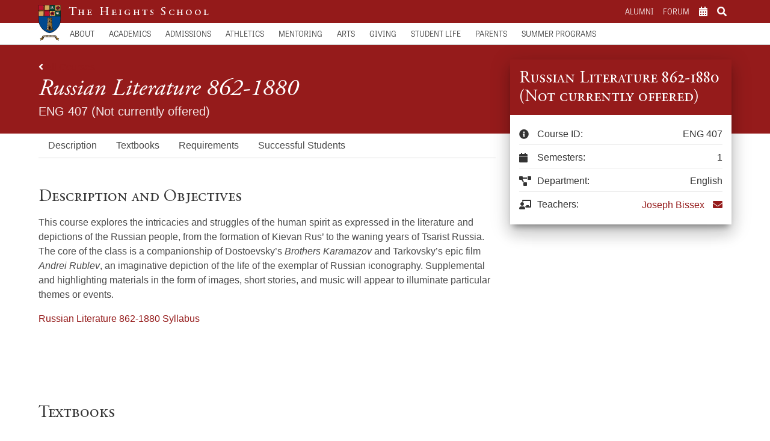

--- FILE ---
content_type: text/html; charset=UTF-8
request_url: https://heights.edu/course/early-russian-literature/
body_size: 6054
content:
<!doctype html>
<html lang="en-US">
  <head>
  <meta charset="utf-8">
  <meta http-equiv="x-ua-compatible" content="ie=edge">
  <meta name="viewport" content="width=device-width, initial-scale=1, shrink-to-fit=no">
  <title>Russian Literature 862-1880 &#8211; The Heights School</title>
<meta name='robots' content='max-image-preview:large' />
<link rel='dns-prefetch' href='//code.jquery.com' />
<link rel="stylesheet" href="/wp/wp-includes/css/dist/block-library/style.min.css?ver=5.8">
<link rel="stylesheet" href="/app/themes/heights-school/dist/styles/main_cd7ccdf6.css">
<link rel="canonical" href="https://heights.edu/course/early-russian-literature/" />
<link rel="icon" href="/app/uploads/2019/10/cropped-Admiss6-32x32.png" sizes="32x32" />
<link rel="icon" href="/app/uploads/2019/10/cropped-Admiss6-192x192.png" sizes="192x192" />
<link rel="apple-touch-icon" href="/app/uploads/2019/10/cropped-Admiss6-180x180.png" />
<meta name="msapplication-TileImage" content="/app/uploads/2019/10/cropped-Admiss6-270x270.png" />
</head>
  <body class="course-template-default single single-course postid-7346 early-russian-literature app-data index-data singular-data single-data single-course-data single-course-early-russian-literature-data">
        <header class="banner">




  <div class="hs-navs-container is-fixed is-hidden-touch">
    <nav class="hs-top-nav has-text-white">
      <div class="container is-flex hs-nav-inner">
        <a href="https://heights.edu">
        <img src=
          https://heights.edu/app/themes/heights-school/resources/assets/images/crest.svg        />
        </a>
        <a style="margin-right:auto;" href="https://heights.edu">
          <h1 class="hs-nav-title">The Heights School</h1>
        </a>
        <a class="hs-top-link" href="https://heights.edu/alumni/">Alumni</a><a class="hs-top-link" href="http://heightsforum.org">Forum</a>        <i class="fa fa-calendar-alt hs-expand-icon">
          <ul class="hs-expandable-box">
            <li class="menu-item menu-school-calendar"><a href="https://heights.edu/master-school-calendar/">School Calendar</a></li>
<li class="menu-item menu-athletics-calendar"><a href="https://heights.edu/athletics-calendar/">Athletics Calendar</a></li>
<li class="menu-item menu-parents"><a href="https://heights.edu/parents/">Parents</a></li>
          </ul>
        </i>
        <i class="fa fa-search hs-expand-icon">
          <div class="hs-expandable-box is-flex">
            <form role="search" method="get" id="searchform" action="https://heights.edu">
              <input type="text" value="" name="s" id ="s" />
              <button type ="submit" id="searchsubmit" class="fa fa-arrow-right"></button>
            </form>
          </div>
        </i>
      </div>
    </nav>

    <nav class="hs-bottom-nav">
      <ul id="menu-main-menu" class="menu is-flex container hs-nav-inner"><li><a href="https://heights.edu/about/">About</a><div class="hs-submenu-container"><div class="hs-submenu-item"><h3>About <i class="fa fa-times-circle"></i></h3><hr /><div class="hs-submenu-nav-container columns"><div class="column is-one-quarter"><img src="/app/uploads/2018/12/Annual-Report-Banner-Image-250x141.jpg" /></div><div class="column"><ul class="hs-submenu-nav"><li><a href="https://heights.edu/about/headmasters-welcome/">Headmaster’s Welcome</a></li><li><a href="https://heights.edu/about/approach/">Mission and Vision</a></li><li><a href="https://heights.edu/about/statement-of-principles-and-values/">Statement of Principles and Values</a></li><li><a href="https://heights.edu/about/history/">History</a></li><li><a href="https://heights.edu/about/quick-facts/">Quick Facts</a></li><li><a href="https://heights.edu/about/directory/">Faculty &amp; Staff Directory</a></li><li><a href="https://heights.edu/about/faculty-publications/">Faculty Publications</a></li><li><a href="https://heights.edu/about/news/">News</a></li></div></div></div></div></li><li><a href="https://heights.edu/academics/">Academics</a><div class="hs-submenu-container"><div class="hs-submenu-item"><h3>Academics <i class="fa fa-times-circle"></i></h3><hr /><div class="hs-submenu-nav-container columns"><div class="column is-one-quarter"><img src="/app/uploads/2022/05/Hierography-10-academic-low-res-250x166.jpg" /></div><div class="column"><ul class="hs-submenu-nav"><li><a href="https://heights.edu/academics/the-lower-school/">The Lower School</a><div class="hs-submenu-container"><div class="hs-submenu-item"><h3>The Lower School <i class="fa fa-times-circle"></i></h3><hr /><div class="hs-submenu-nav-container columns"><div class="column is-one-quarter"><img src="/app/uploads/2021/05/052416-220-the-heights-e1620311898253-250x166.jpg" /></div><div class="column"><ul class="hs-submenu-nav"><li><a href="https://heights.edu/academics/the-lower-school/educational-approach/">Educational Approach</a></li><li><a href="https://heights.edu/academics/the-lower-school/curriculum/">Curriculum</a></li><li><a href="https://heights.edu/about/directory/?facultytype=lower">Faculty</a></li><li><a href="/author/cgleason/">School Head</a></li></div></div></div></div></li><li><a href="https://heights.edu/academics/the-middle-school/">The Middle School</a><div class="hs-submenu-container"><div class="hs-submenu-item"><h3>The Middle School <i class="fa fa-times-circle"></i></h3><hr /><div class="hs-submenu-nav-container columns"><div class="column is-one-quarter"><img src="/app/uploads/2021/05/052416-606-the-heights-e1620306842291-250x237.jpg" /></div><div class="column"><ul class="hs-submenu-nav"><li><a href="https://heights.edu/academics/the-middle-school/educational-approach/">Educational Approach</a></li><li><a href="https://heights.edu/academics/the-middle-school/teacher-as-mentor/">Teacher as Mentor</a></li><li><a href="https://heights.edu/academics/the-middle-school/grade-6/">Grade 6</a></li><li><a href="https://heights.edu/academics/the-middle-school/grade-7/">Grade 7</a></li><li><a href="https://heights.edu/academics/the-middle-school/grade-8/">Grade 8</a></li><li><a href="https://heights.edu/about/directory/?facultytype=middle">Faculty</a></li><li><a href="/author/areed">School Head</a></li></div></div></div></div></li><li><a href="https://heights.edu/academics/the-upper-school/">The Upper School</a><div class="hs-submenu-container"><div class="hs-submenu-item"><h3>The Upper School <i class="fa fa-times-circle"></i></h3><hr /><div class="hs-submenu-nav-container columns"><div class="column is-one-quarter"><img src="/app/uploads/2021/05/042016-1286-the-heights-e1620315057726-250x174.jpg" /></div><div class="column"><ul class="hs-submenu-nav"><li><a href="https://heights.edu/academics/the-upper-school/academic-overview/">Academic Philosophy</a></li><li><a href="https://heights.edu/academics/the-upper-school/curriculum/">Curriculum Overview</a></li><li><a href="https://heights.edu/academics/course-catalog/">Course Catalog</a></li><li><a href="https://heights.edu/about/directory/?facultytype=upper">Faculty</a></li><li><a href="https://heights.edu/parents/college-counseling/">College Counseling</a></li></div></div></div></div></li><li><a href="https://heights.edu/academics/the-core-humanities-sequence/">The Core Humanities Sequence</a></li><li><a href="https://heights.edu/academics/course-catalog/">Course Catalog</a></li><li><a href="https://heights.edu/about/directory/">Faculty</a></li><li><a href="https://heights.edu/academics/library/">Library</a></li><li><a href="https://heights.edu/parents/summer-assignments/">Summer Assignments</a></li><li><a href="https://heights.edu/parents/heights-books/">Heights Books</a></li><li><a href="https://heights.edu/academics/transcript-requests/">Registrar</a></li></div></div></div></div></li><li><a href="https://heights.edu/admissions/">Admissions</a><div class="hs-submenu-container"><div class="hs-submenu-item"><h3>Admissions <i class="fa fa-times-circle"></i></h3><hr /><div class="hs-submenu-nav-container columns"><div class="column is-one-quarter"><img src="/app/uploads/2021/05/Heights-Fall-1-e1621277679244-250x143.jpg" /></div><div class="column"><ul class="hs-submenu-nav"><li><a href="https://heights.edu/admissions/application-process/">Process &amp; Dates</a><div class="hs-submenu-container"><div class="hs-submenu-item"><h3>Process &amp; Dates <i class="fa fa-times-circle"></i></h3><hr /><div class="hs-submenu-nav-container columns"><div class="column is-one-quarter"><img src="/app/uploads/2021/05/052218-035-the-heights-e1620746739825-250x149.jpg" /></div><div class="column"><ul class="hs-submenu-nav"><li><a href="https://heights.edu/admissions/important-dates/">Important Dates</a></li></div></div></div></div></li><li><a href="https://heights.edu/admissions/schedule-a-visit/">Student Visits</a></li><li><a href="https://heights.edu/admissions/open-house/">Fall Open House</a></li><li><a href="https://heights.edu/admissions/tuition-grants-and-scholarships/">Tuition &amp; Aid</a></li><li><a href="https://heights.edu/admissions/faqs/">FAQ’s</a></li><li><a href="https://heights.edu/admissions/contact-us/">Contact Us</a></li><li><a href="https://heights.edu/admissions/international-students/">International Students</a></li></div></div></div></div></li><li><a href="https://heights.edu/athletics/">Athletics</a><div class="hs-submenu-container"><div class="hs-submenu-item"><h3>Athletics <i class="fa fa-times-circle"></i></h3><hr /><div class="hs-submenu-nav-container columns"><div class="column is-one-quarter"><img src="/app/uploads/2021/05/mjdphoto-6440-250x124.jpg" /></div><div class="column"><ul class="hs-submenu-nav"><li><a href="https://heights.edu/athletics/sports-directory/">Sports Directory</a></li><li><a href="https://heights.edu/athletics-calendar/">Athletics Calendar</a></li><li><a href="https://heights.edu/athletics/physical-education/">Physical Education</a></li><li><a href="https://heights.edu/app/uploads/2024/06/Preparticipation-Physical-Evaluation-Clearance-Form.pdf">Athletic Participation Clearance Form</a></li><li><a href="http://heights.edu/author/dlively/">Athletic Director</a></li></div></div></div></div></li><li><a href="https://heights.edu/mentoring/">Mentoring</a><div class="hs-submenu-container"><div class="hs-submenu-item"><h3>Mentoring <i class="fa fa-times-circle"></i></h3><hr /><div class="hs-submenu-nav-container columns"><div class="column is-one-quarter"><img src="/app/uploads/2019/05/Longano-Mentoring-e1620327435288-250x124.jpg" /></div><div class="column"><ul class="hs-submenu-nav"><li><a href="https://heights.edu/mentoring/mentoring-for-parents/">Mentoring for Parents</a></li><li><a href="https://heights.edu/mentoring/mentoring-for-students/">Mentoring for Students</a></li><li><a href="https://heights.edu/app/uploads/2021/10/LowerSchool_Mentoring-v4.pdf">Goals for Lower School</a></li><li><a href="https://heights.edu/app/uploads/2021/10/MiddleSchool_Mentoring-v4.pdf">Goals for Middle School</a></li><li><a href="https://heights.edu/app/uploads/2021/10/HighSchool_Mentoring-v4.pdf">Goals for Upper School</a></li><li><a href="https://heights.edu/app/uploads/2019/10/Mentoring-Handbook.pdf">Mentoring Handbook</a></li></div></div></div></div></li><li><a href="https://heights.edu/arts/">Arts</a><div class="hs-submenu-container"><div class="hs-submenu-item"><h3>Arts <i class="fa fa-times-circle"></i></h3><hr /><div class="hs-submenu-nav-container columns"><div class="column is-one-quarter"><img src="/app/uploads/2021/05/IMG_4668-e1621012195495-250x138.jpg" /></div><div class="column"><ul class="hs-submenu-nav"><li><a href="https://heights.edu/arts/studio-arts/">Studio Arts</a></li><li><a href="https://heights.edu/arts/drama/">Drama</a></li><li><a href="https://heights.edu/arts/music/">Music</a></li></div></div></div></div></li><li><a href="https://heights.edu/giving/">Giving</a><div class="hs-submenu-container"><div class="hs-submenu-item"><h3>Giving <i class="fa fa-times-circle"></i></h3><hr /><div class="hs-submenu-nav-container columns"><div class="column is-one-quarter"><img src="/app/uploads/2024/09/School-Wow_Giving-Website-250x67.jpg" /></div><div class="column"><ul class="hs-submenu-nav"><li><a href="https://heights.edu/giving/make-a-gift/">Make a Gift</a></li><li><a href="https://heights.edu/giving/ways-to-give/">Ways to Give</a></li><li><a href="https://heights.edu/giving/what-is-the-crescite-fund/">What is the Crescite Fund?</a></li><li><a href="https://heights.edu/giving/giving-faqs/">Giving FAQs</a></li><li><a href="https://heights.edu/giving/named-funds-endowments/">Funds &amp; Endowments</a></li><li><a href="https://heights.edu/giving/plan-my-legacy/">Plan My Legacy</a></li><li><a href="https://heights.edu/giving/capital-campaigns/">Capital Campaigns</a></li></div></div></div></div></li><li><a href="https://heights.edu/student-life/">Student Life</a><div class="hs-submenu-container"><div class="hs-submenu-item"><h3>Student Life <i class="fa fa-times-circle"></i></h3><hr /><div class="hs-submenu-nav-container columns"><div class="column is-one-quarter"><img src="/app/uploads/2022/05/20220520-DSC_6142-lowe-res-crop-250x125.jpg" /></div><div class="column"><ul class="hs-submenu-nav"><li><a href="https://heights.edu/student-life/clubs-extracurriculars/">Clubs &amp; Extracurriculars</a></li><li><a href="https://heights.edu/student-life/clans/">Clans</a></li><li><a href="https://heights.edu/student-life/faith/">Faith</a></li><li><a href="https://heights.edu/student-life/adventure/">Adventure</a></li><li><a href="https://heights.edu/student-life/crescite-week/">Crescite Week</a></li><li><a href="https://heightshabs.com">Haberdashery</a></li></div></div></div></div></li><li><a href="https://heights.edu/parents/">Parents</a><div class="hs-submenu-container"><div class="hs-submenu-item"><h3>Parents <i class="fa fa-times-circle"></i></h3><hr /><div class="hs-submenu-nav-container columns"><div class="column is-one-quarter"><img src="/app/uploads/2019/05/051617-100-the-heights-e1558699206494-250x141.jpg" /></div><div class="column"><ul class="hs-submenu-nav"><li><a href="https://heights.edu/parents/financial-and-enrollment-information/">Financial and Enrollment Information</a><div class="hs-submenu-container"><div class="hs-submenu-item"><h3>Financial and Enrollment Information <i class="fa fa-times-circle"></i></h3><hr /><div class="hs-submenu-nav-container columns"><div class="column is-one-quarter"><img src="" /></div><div class="column"><ul class="hs-submenu-nav"><li><a href="https://heights.edu/parents/financial-and-enrollment-information/enrollment/">Enrollment</a></li><li><a href="https://heights.edu/parents/financial-and-enrollment-information/lunch-plan/">Lunch Plan</a></li><li><a href="https://heights.edu/parents/financial-and-enrollment-information/late-activities-bus/">Late Activities Bus</a></li><li><a href="https://heights.edu/parents/financial-and-enrollment-information/virginia-bus/">Virginia Bus Service</a></li><li><a href="https://heights.edu/parents/financial-and-enrollment-information/health-forms/">Medical Information &amp; Health Portal</a></li><li><a href="https://heights.edu/parents/financial-and-enrollment-information/tuition-assurance-plan/">Tuition Assurance Plan</a></li></div></div></div></div></li><li><a href="https://heights.edu/parents/summer-assignments/">Summer Assignments</a><div class="hs-submenu-container"><div class="hs-submenu-item"><h3>Summer Assignments <i class="fa fa-times-circle"></i></h3><hr /><div class="hs-submenu-nav-container columns"><div class="column is-one-quarter"><img src="/app/uploads/2021/05/051617-1162-the-heights-1-e1620754230189-250x146.jpg" /></div><div class="column"><ul class="hs-submenu-nav"><li><a href="https://heights.edu/parents/summer-assignments/summer-reading/">Summer Reading Assignments</a></li><li><a href="https://heights.edu/parents/summer-assignments/summer-assignments/">Upper School Summer Assignments</a></li><li><a href="https://heights.edu/parents/summer-assignments/latin-400-500-summer-assignment/">Latin 400-500 Summer Assignment</a></li></div></div></div></div></li><li><a href="https://heights.edu/parents/parent-events/">Events</a></li><li><a href="https://heights.edu/parents/financial-and-enrollment-information/lunch-plan/">Lunch Plan</a></li><li><a href="https://heights.edu/parents/financial-and-enrollment-information/virginia-bus/">Virginia Bus Service</a></li><li><a href="https://heights.edu/parents/financial-and-enrollment-information/late-activities-bus/">Late Activities Bus</a></li><li><a href="https://heights.edu/parents/volunteer/">Volunteer</a></li><li><a href="https://heights.edu/parents/student-parent-handbook/">Student/Parent Handbook</a></li><li><a href="https://heights.edu/parents/parent-faqs/">Parent FAQs</a></li><li><a href="https://heights.edu/parents/heights-books/">Heights Books</a></li><li><a href="https://heights.edu/student-life/school-supplies/">School Supplies</a></li><li><a href="https://heights.edu/parents/college-counseling/">College Counseling</a></li><li><a href="https://heights.edu/parents/parents-of-alumni/">Parents of Alumni</a></li></div></div></div></div></li><li><a href="https://heights.edu/summer-programs/">Summer Programs</a><div class="hs-submenu-container"><div class="hs-submenu-item"><h3>Summer Programs <i class="fa fa-times-circle"></i></h3><hr /><div class="hs-submenu-nav-container columns"><div class="column is-one-quarter"><img src="/app/uploads/2019/12/idc_meet-the-staff-250x188.jpg" /></div><div class="column"><ul class="hs-submenu-nav"><li><a href="https://heights.edu/summer-camps/">Summer Camps</a></li><li><a href="https://heights.edu/summer-programs/summer-courses/">Summer Courses</a></li><li><a href="https://heights.edu/contact-summer-programs-director/">Contact Heights Summer Programs</a></li><li><a href="https://heights.edu/summer-camps/refund-policy/">Refund Policy</a></li></div></div></div></div></li></ul>    </nav>

    
              
    
              
  </div>





  <div class="hs-mobile-nav-trigger is-hidden-desktop">
    <i class="fa fa-bars"></i>
  </div>

  <div class="hs-mobile-nav-underlay is-hidden-desktop">

  </div>

  <div class="nav hs-mobile-nav is-hidden-desktop">
    <div class="hs-mobile-top-nav">
      <h1 class="hs-nav-title">The Heights School</h1>
      <hr />
      <div class="hs-mobile-nav-inner">
        <div class="hs-nav-item">
          <i class="fa fa-search" id="hs-mobile-search-icon">
          </i>
        </div>
        <div class="hs-nav-item">
          <i class="fa fa-home hs-expand-icon">
            <ul class="hs-expandable-box">
              <li><a href="https://heights.edu">Home</a></li>
              <li class="menu-item menu-alumni"><a href="https://heights.edu/alumni/">Alumni</a></li>
<li class="menu-item menu-forum"><a href="http://heightsforum.org">Forum</a></li>
            </ul>
          </i>
        </div>
        <div class="hs-nav-item">
          <i class="fa fa-calendar-alt hs-expand-icon">
            <ul class="hs-expandable-box">
            <li class="menu-item menu-school-calendar"><a href="https://heights.edu/master-school-calendar/">School Calendar</a></li>
<li class="menu-item menu-athletics-calendar"><a href="https://heights.edu/athletics-calendar/">Athletics Calendar</a></li>
<li class="menu-item menu-parents"><a href="https://heights.edu/parents/">Parents</a></li>
            </ul>
          </i>
        </div>
      </div>
      <div class="hs-mobile-searchbox is-flex">
        <form role="search" method="get" id="searchform" action="https://heights.edu">
          <input type="text" value="" name="s" id ="s" />
          <button type ="submit" id="searchsubmit" class="fa fa-arrow-right"></button>
        </form>
      </div>
    </div>
    <nav class="hs-mobile-nav-list">
    <ul id="menu-main-menu-1" class="menu"><li class="hs-accordion-top"><a class="mobile-nav-item">About</a><i class="fa fa-angle-down" style="color:#fff;"></i><ul class="hs-accordion-content"><li class="hs-accordion-child"><a href="https://heights.edu/about/">About Page</a><li class="hs-accordion-child"><a href="https://heights.edu/about/headmasters-welcome/">Headmaster’s Welcome</a></li><li class="hs-accordion-child"><a href="https://heights.edu/about/approach/">Mission and Vision</a></li><li class="hs-accordion-child"><a href="https://heights.edu/about/statement-of-principles-and-values/">Statement of Principles and Values</a></li><li class="hs-accordion-child"><a href="https://heights.edu/about/history/">History</a></li><li class="hs-accordion-child"><a href="https://heights.edu/about/quick-facts/">Quick Facts</a></li><li class="hs-accordion-child"><a href="https://heights.edu/about/directory/">Faculty &amp; Staff Directory</a></li><li class="hs-accordion-child"><a href="https://heights.edu/about/faculty-publications/">Faculty Publications</a></li><li class="hs-accordion-child"><a href="https://heights.edu/about/news/">News</a></li></ul></li><li class="hs-accordion-top"><a class="mobile-nav-item">Academics</a><i class="fa fa-angle-down" style="color:#fff;"></i><ul class="hs-accordion-content"><li class="hs-accordion-child"><a href="https://heights.edu/academics/">Academics Page</a><li class="hs-accordion-child"><a href="https://heights.edu/academics/the-lower-school/">The Lower School</a></li><li class="hs-accordion-child"><a href="https://heights.edu/academics/the-middle-school/">The Middle School</a></li><li class="hs-accordion-child"><a href="https://heights.edu/academics/the-upper-school/">The Upper School</a></li><li class="hs-accordion-child"><a href="https://heights.edu/academics/the-core-humanities-sequence/">The Core Humanities Sequence</a></li><li class="hs-accordion-child"><a href="https://heights.edu/academics/course-catalog/">Course Catalog</a></li><li class="hs-accordion-child"><a href="https://heights.edu/about/directory/">Faculty</a></li><li class="hs-accordion-child"><a href="https://heights.edu/academics/library/">Library</a></li><li class="hs-accordion-child"><a href="https://heights.edu/parents/summer-assignments/">Summer Assignments</a></li><li class="hs-accordion-child"><a href="https://heights.edu/parents/heights-books/">Heights Books</a></li><li class="hs-accordion-child"><a href="https://heights.edu/academics/transcript-requests/">Registrar</a></li></ul></li><li class="hs-accordion-top"><a class="mobile-nav-item">Admissions</a><i class="fa fa-angle-down" style="color:#fff;"></i><ul class="hs-accordion-content"><li class="hs-accordion-child"><a href="https://heights.edu/admissions/">Admissions Page</a><li class="hs-accordion-child"><a href="https://heights.edu/admissions/application-process/">Process &amp; Dates</a></li><li class="hs-accordion-child"><a href="https://heights.edu/admissions/schedule-a-visit/">Student Visits</a></li><li class="hs-accordion-child"><a href="https://heights.edu/admissions/open-house/">Fall Open House</a></li><li class="hs-accordion-child"><a href="https://heights.edu/admissions/tuition-grants-and-scholarships/">Tuition &amp; Aid</a></li><li class="hs-accordion-child"><a href="https://heights.edu/admissions/faqs/">FAQ’s</a></li><li class="hs-accordion-child"><a href="https://heights.edu/admissions/contact-us/">Contact Us</a></li><li class="hs-accordion-child"><a href="https://heights.edu/admissions/international-students/">International Students</a></li></ul></li><li class="hs-accordion-top"><a class="mobile-nav-item">Athletics</a><i class="fa fa-angle-down" style="color:#fff;"></i><ul class="hs-accordion-content"><li class="hs-accordion-child"><a href="https://heights.edu/athletics/">Athletics Page</a><li class="hs-accordion-child"><a href="https://heights.edu/athletics/sports-directory/">Sports Directory</a></li><li class="hs-accordion-child"><a href="https://heights.edu/athletics-calendar/">Athletics Calendar</a></li><li class="hs-accordion-child"><a href="https://heights.edu/athletics/physical-education/">Physical Education</a></li><li class="hs-accordion-child"><a href="https://heights.edu/app/uploads/2024/06/Preparticipation-Physical-Evaluation-Clearance-Form.pdf">Athletic Participation Clearance Form</a></li><li class="hs-accordion-child"><a href="http://heights.edu/author/dlively/">Athletic Director</a></li></ul></li><li class="hs-accordion-top"><a class="mobile-nav-item">Mentoring</a><i class="fa fa-angle-down" style="color:#fff;"></i><ul class="hs-accordion-content"><li class="hs-accordion-child"><a href="https://heights.edu/mentoring/">Mentoring Page</a><li class="hs-accordion-child"><a href="https://heights.edu/mentoring/mentoring-for-parents/">Mentoring for Parents</a></li><li class="hs-accordion-child"><a href="https://heights.edu/mentoring/mentoring-for-students/">Mentoring for Students</a></li><li class="hs-accordion-child"><a href="https://heights.edu/app/uploads/2021/10/LowerSchool_Mentoring-v4.pdf">Goals for Lower School</a></li><li class="hs-accordion-child"><a href="https://heights.edu/app/uploads/2021/10/MiddleSchool_Mentoring-v4.pdf">Goals for Middle School</a></li><li class="hs-accordion-child"><a href="https://heights.edu/app/uploads/2021/10/HighSchool_Mentoring-v4.pdf">Goals for Upper School</a></li><li class="hs-accordion-child"><a href="https://heights.edu/app/uploads/2019/10/Mentoring-Handbook.pdf">Mentoring Handbook</a></li></ul></li><li class="hs-accordion-top"><a class="mobile-nav-item">Arts</a><i class="fa fa-angle-down" style="color:#fff;"></i><ul class="hs-accordion-content"><li class="hs-accordion-child"><a href="https://heights.edu/arts/">Arts Page</a><li class="hs-accordion-child"><a href="https://heights.edu/arts/studio-arts/">Studio Arts</a></li><li class="hs-accordion-child"><a href="https://heights.edu/arts/drama/">Drama</a></li><li class="hs-accordion-child"><a href="https://heights.edu/arts/music/">Music</a></li></ul></li><li class="hs-accordion-top"><a class="mobile-nav-item">Giving</a><i class="fa fa-angle-down" style="color:#fff;"></i><ul class="hs-accordion-content"><li class="hs-accordion-child"><a href="https://heights.edu/giving/">Giving Page</a><li class="hs-accordion-child"><a href="https://heights.edu/giving/make-a-gift/">Make a Gift</a></li><li class="hs-accordion-child"><a href="https://heights.edu/giving/ways-to-give/">Ways to Give</a></li><li class="hs-accordion-child"><a href="https://heights.edu/giving/what-is-the-crescite-fund/">What is the Crescite Fund?</a></li><li class="hs-accordion-child"><a href="https://heights.edu/giving/giving-faqs/">Giving FAQs</a></li><li class="hs-accordion-child"><a href="https://heights.edu/giving/named-funds-endowments/">Funds &amp; Endowments</a></li><li class="hs-accordion-child"><a href="https://heights.edu/giving/plan-my-legacy/">Plan My Legacy</a></li><li class="hs-accordion-child"><a href="https://heights.edu/giving/capital-campaigns/">Capital Campaigns</a></li></ul></li><li class="hs-accordion-top"><a class="mobile-nav-item">Student Life</a><i class="fa fa-angle-down" style="color:#fff;"></i><ul class="hs-accordion-content"><li class="hs-accordion-child"><a href="https://heights.edu/student-life/">Student Life Page</a><li class="hs-accordion-child"><a href="https://heights.edu/student-life/clubs-extracurriculars/">Clubs &amp; Extracurriculars</a></li><li class="hs-accordion-child"><a href="https://heights.edu/student-life/clans/">Clans</a></li><li class="hs-accordion-child"><a href="https://heights.edu/student-life/faith/">Faith</a></li><li class="hs-accordion-child"><a href="https://heights.edu/student-life/adventure/">Adventure</a></li><li class="hs-accordion-child"><a href="https://heights.edu/student-life/crescite-week/">Crescite Week</a></li><li class="hs-accordion-child"><a href="https://heightshabs.com">Haberdashery</a></li></ul></li><li class="hs-accordion-top"><a class="mobile-nav-item">Parents</a><i class="fa fa-angle-down" style="color:#fff;"></i><ul class="hs-accordion-content"><li class="hs-accordion-child"><a href="https://heights.edu/parents/">Parents Page</a><li class="hs-accordion-child"><a href="https://heights.edu/parents/financial-and-enrollment-information/">Financial and Enrollment Information</a></li><li class="hs-accordion-child"><a href="https://heights.edu/parents/summer-assignments/">Summer Assignments</a></li><li class="hs-accordion-child"><a href="https://heights.edu/parents/parent-events/">Events</a></li><li class="hs-accordion-child"><a href="https://heights.edu/parents/financial-and-enrollment-information/lunch-plan/">Lunch Plan</a></li><li class="hs-accordion-child"><a href="https://heights.edu/parents/financial-and-enrollment-information/virginia-bus/">Virginia Bus Service</a></li><li class="hs-accordion-child"><a href="https://heights.edu/parents/financial-and-enrollment-information/late-activities-bus/">Late Activities Bus</a></li><li class="hs-accordion-child"><a href="https://heights.edu/parents/volunteer/">Volunteer</a></li><li class="hs-accordion-child"><a href="https://heights.edu/parents/student-parent-handbook/">Student/Parent Handbook</a></li><li class="hs-accordion-child"><a href="https://heights.edu/parents/parent-faqs/">Parent FAQs</a></li><li class="hs-accordion-child"><a href="https://heights.edu/parents/heights-books/">Heights Books</a></li><li class="hs-accordion-child"><a href="https://heights.edu/student-life/school-supplies/">School Supplies</a></li><li class="hs-accordion-child"><a href="https://heights.edu/parents/college-counseling/">College Counseling</a></li><li class="hs-accordion-child"><a href="https://heights.edu/parents/parents-of-alumni/">Parents of Alumni</a></li></ul></li><li class="hs-accordion-top"><a class="mobile-nav-item">Summer Programs</a><i class="fa fa-angle-down" style="color:#fff;"></i><ul class="hs-accordion-content"><li class="hs-accordion-child"><a href="https://heights.edu/summer-programs/">Summer Programs Page</a><li class="hs-accordion-child"><a href="https://heights.edu/summer-camps/">Summer Camps</a></li><li class="hs-accordion-child"><a href="https://heights.edu/summer-programs/summer-courses/">Summer Courses</a></li><li class="hs-accordion-child"><a href="https://heights.edu/contact-summer-programs-director/">Contact Heights Summer Programs</a></li><li class="hs-accordion-child"><a href="https://heights.edu/summer-camps/refund-policy/">Refund Policy</a></li></ul></li></ul>    </nav>
  </div>




</header>


      <div class="wrap" role="document">
          <section
  class="hero is-primary has-comp-padding is-bold is-small"
  style="background-image:url(); background-position: center top">
  <div class="hero-body ">
    <div class="container">
      <div class="columns">
        <div class="column is-two-thirds">
                                    <i class="fa fa-angle-left"></i> <a class="underline" href="https://heights.edu/course/">All Courses</a>
                                <h1 class="title is-2 is-hs-font-alt has-text-weight-normal is-italic">
            Russian Literature 862-1880
          </h1>
                    <h2 class="subtitle">
            ENG 407 (Not currently offered)
          </h2>
                  </div>
              </div>
    </div>
  </div>
</section>
    <section class="hs-nav-tabs">
  <div class="container">
    <div class="columns">
      <div class="column is-8">
        <div class="tabs">
              <ul class="hs-tabs-wrap">
          <li><a href="#course-description">Description</a></li>
          <li><a href="#course-textbooks">Textbooks</a></li>
          <li><a href="#course-requirements">Requirements</a></li>
          <li><a href="#successful-students">Successful Students</a></li>
                            </ul>
        </div>
      </div>
    </div>
  </div>
</section>
        <div class="content">
        <main class="main">
                          <div class="section ">
  <div class="container ">
    <div class="columns  hs-row-reverse ">
      <div class="column is-one-third">
  <div class="hs-fixed-card">
    <div class="content hs-fixed-card-content">
      <h2 class="hs-card-title is-hidden-mobile">Russian Literature 862-1880<br>(Not currently offered)</h2>
      <ul class=""><li class=""><i class="fa fa-info-circle"></i><span class="is-hidden-tablet-only">Course ID:</span><span>ENG 407</span></li><li class=""><i class="fa fa-calendar"></i><span class="is-hidden-tablet-only">Semesters:</span><span>1</span></li><li class=""><i class="fa fa-project-diagram"></i><span class="is-hidden-tablet-only">Department:</span><span>English</span></li><li class=""><i class="fa fa-chalkboard-teacher"></i><span class="is-hidden-tablet-only">Teachers:</span><span><span><a href="https://heights.edu/author/jbissex/">Joseph Bissex</a><a href="mailto:jbissex@heights.edu"><i class="fa fa-envelope"></i></a></span></li></ul>
    </div>
  </div>
</div>
        <div class="column is-two-thirds hs-sections">
          <span class='hs-anchor' id='course-description'></span>
          <h2>Description and Objectives</h2>
          <p>This course explores the intricacies and struggles of the human spirit as expressed in the literature and depictions of the Russian people, from the formation of Kievan Rus’ to the waning years of Tsarist Russia. The core of the class is a companionship of Dostoevsky’s <i>Brothers Karamazov </i>and Tarkovsky’s epic film <i>Andrei Rublev</i>, an imaginative depiction of the life of the exemplar of Russian iconography. Supplemental and highlighting materials in the form of images, short stories, and music will appear to illuminate particular themes or events.</p>
<p><a href="https://heights.edu/app/uploads/2021/05/Russian-Literature-862-1880-Syllabus-3.pdf">Russian Literature 862-1880 Syllabus</a></p>
<p>&nbsp;</p>
<p>&nbsp;</p>
          <span class='hs-anchor' id='course-textbooks'></span>
          <h2>Textbooks</h2>
          <p>&nbsp;</p>
<ul>
<li aria-level="1"><i>Brothers Karamazov, by Fyodor Dostoevsky</i></li>
<li aria-level="1">Andrei Rublev, by Andrei Tarkovsky</li>
<li>Selections from <i>The Lay of Igor</i>, <i>The Primary Chronicle</i>, Gogol, Mussorgsky, Tolstoy, et al.</li>
</ul>
          <span class='hs-anchor' id='course-requirements'></span>
          <h2>Course Requirements</h2>
          <ul>
<li aria-level="1">Completion of all readings and assignments by the given due date.</li>
<li aria-level="1">Active class participation.</li>
<li aria-level="1">Evidence of care in preparation for written and performance assignments</li>
<li aria-level="1">Above all, written assignments turned in early and often.</li>
</ul>
          <span class='hs-anchor' id='successful-students'></span>
          <h2>Successful Students</h2>
          <p>Successful students will be on time, with books and notes in hand, and be prepared to engage the material.  They will display attentiveness to detail and foster habits of creative initiative and a collaborative spirit. Above all, they will turn in writing assignments early and often.</p>
                            </div>
    </div>
  </div>
</div>
                    </main>
                </div>
    </div>
        <footer class="footer">
  <div class="container content">
    <div class="columns">
      <div class="column is-hs-footer-left">
        <section class="widget_text widget custom_html-2 widget_custom_html"><div class="textwidget custom-html-widget"><h2 class="is-hs-font is-primary is-marginless">The Heights School</h2>
	<p class="is-marginless">
		10400 Seven Locks Road<br />
		Potomac, MD 20854<br />
		301.365.4300 • <a href="/about/contact-us">Contact Us</a>
	</p>
	<div class="hs-footer-icons" style="margin-top: 0.5rem;">
		<a href="https://www.facebook.com/theheightsschool/"><i class="fab is-size-4 fa-facebook"></i></a>
		<a href="https://twitter.com/heightsschool?lang=en"><i class="fab is-size-4 fa-twitter-square"></i></a>
		<a href="https://www.linkedin.com/school/the-heights-school/"><i class="fab is-size-4 fa-linkedin"></i></a>
	</div></div></section>      </div>
      <div class="column is-hs-footer-right">
              </div>
    </div>
  </div>
</footer>
    <script src="https://code.jquery.com/jquery-3.6.0.min.js" id="jquery-js"></script>
<script>(window.jQuery && jQuery.noConflict()) || document.write('<script src="/wp/wp-includes/js/jquery/jquery.js"><\/script>')</script>
<script src="/app/themes/heights-school/dist/scripts/main_cd7ccdf6.js" id="sage/main.js-js"></script>
  </body>
</html>
